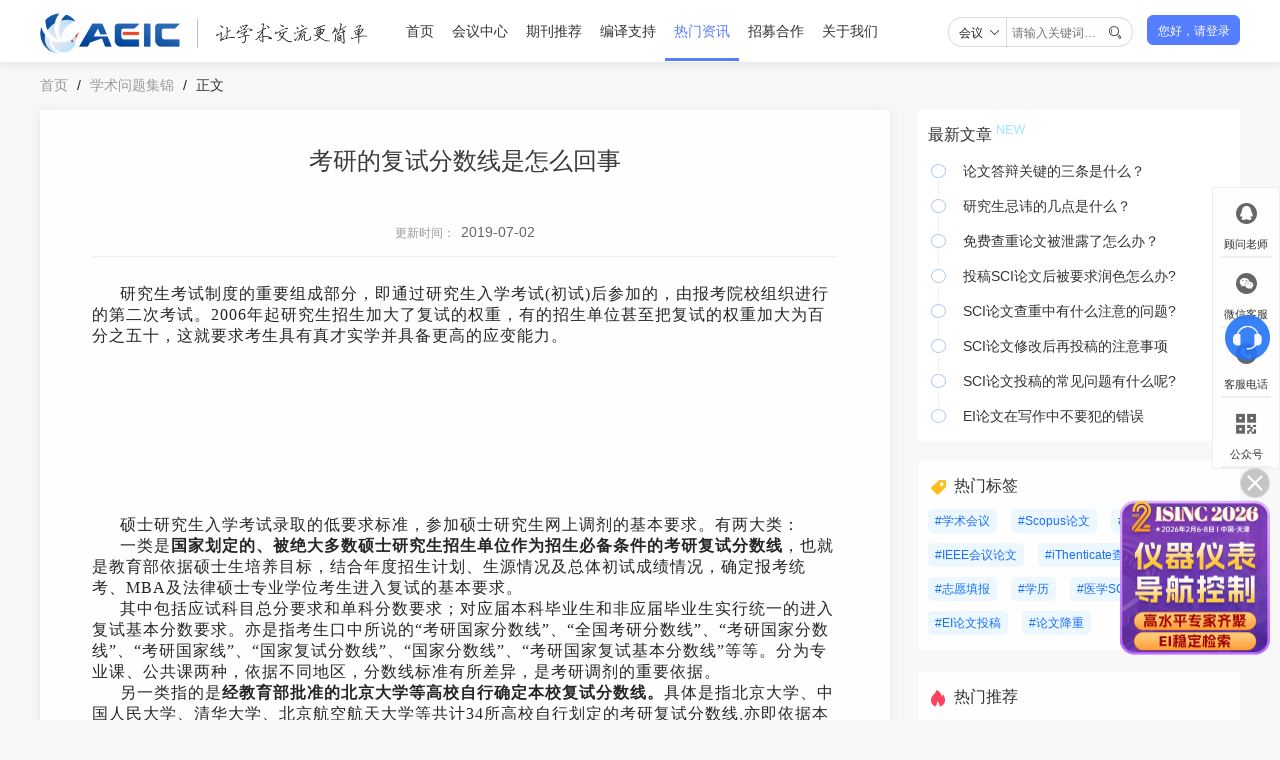

--- FILE ---
content_type: text/html;charset=UTF-8
request_url: https://www.keoaeic.org/question_highlights/2275.html
body_size: 6396
content:
<!DOCTYPE html>
<html>
<head>
    <meta charset="utf-8"/>
    <meta http-equiv="X-UA-Compatible" content="IE=edge,chrome=1">
    <meta name="viewport" content="width=device-width, initial-scale=1">
    <link rel="shortcut icon" href="https://file.keoaeic.org/static/pc/assets/favicon.ico" type="image/x-icon" />
    <title>考研的复试分数线是怎么回事</title>
    <meta name="keywords" content="考研,复试分数线"/>
    <meta name="description" content="国家划定的复试分数线||经教育部批准的，高校自行确定本校复试分数线"/>

    <link rel="stylesheet" href="https://file.keoaeic.org/static/pc/css/reset.css">
    <link rel="stylesheet" href="https://file.keoaeic.org/static/pc/css/common.css?v=1.0.4">
    <link rel="stylesheet" href="https://file.keoaeic.org/static/pc/css/iehead_foot.css?v=1.0.7">
    <link rel="stylesheet" href="https://file.keoaeic.org/static/pc/css/selectSearch.css?v=1.0.2">
    <link rel="stylesheet" href="https://file.keoaeic.org/static/pc/css/news.css?v=1.0.1">
    <link rel="stylesheet" href="https://file.keoaeic.org/static/pc/js/layui/css/layui.css">
    <!--[if IE]>
    <link rel="stylesheet" href="https://file.keoaeic.org/static/pc/css/iepage.css">
    <link rel="stylesheet" href="https://file.keoaeic.org/static/pc/css/iereview.css">
    <link rel="stylesheet" href="https://file.keoaeic.org/static/pc/css/head_foot.css">
    <link rel="stylesheet" href="https://file.keoaeic.org/static/pc/css/ienews.css">
    <link rel="stylesheet" href="https://file.keoaeic.org/static/pc/css/iegoods.css">
    <link rel="stylesheet" href="https://file.keoaeic.org/static/pc/css/iecooprMain.css">
    <link rel="stylesheet" href="https://file.keoaeic.org/static/pc/css/ienewsRecommend.css">
    <![endif]-->
    <meta name="applicable-device" content="pc">
    <meta name="mobile-agent" content="format=html5;url=https://mip.keoaeic.org/question_highlights/2275.html">
    <meta name="mobile-agent" content="format=xhtml;url=https://mip.keoaeic.org/question_highlights/2275.html">
    <meta name="mobile-agent" content="format=wml;url=https://mip.keoaeic.org/question_highlights/2275.html">
    <link rel="alternate" media="only screen and (max-width: 640px)" href="https://mip.keoaeic.org/question_highlights/2275.html">
</head>
<body>
<div class="page-en">

<div class="ieTips" style="display:none">
    <div class="ieContainer c-333 fs12">
        <img src="https://file.keoaeic.org/static/pc/images/head/warnTiip.png" alt="logo" class="">
        <span class="imgWrap ml5">
        您当前浏览器版本过低，为了不影响您的使用，建议您使用最新的谷歌浏览器、火狐浏览器、 360浏览器，更换浏览器后使用更流畅！（注意！双核浏览器请切换为极速模式）
        </span>
    </div>
</div>
<div class="head">
    <div class="header-content" id="header-content">
        <div class="head-fixed" id="head-fixed">
            <ul class="layui-nav" id="layLogo">
                <a href="/"><img src="https://file.keoaeic.org/static/pc/images/common/logoAEIC.png?v=1.0.1" alt="logo" class="logoAEIC">
                    <img src="https://file.keoaeic.org/static/pc/images/head/logoTxt.png" alt="logo" class="logoTxt"></a>
            </ul>
            <ul class="layui-nav" id="layui-nav">
                <li class="layui-nav-item  " data-param="3">
                    <a href="/">首页</a>
                </li>
                    <li class="layui-nav-item" data-param="3">
                        <a href="/meeting.html"> 会议中心 </a>
                            <dl class="layui-nav-child">
                                    <dd><a href="/meeting.html"> 会议中心 </a></dd>
                                    <dd><a href="/review.html"> 往期会议 </a></dd>
                            </dl>
                    </li>
                    <li class="layui-nav-item" data-param="3">
                        <a href="/journals.html"> 期刊推荐 </a>
                    </li>
                    <li class="layui-nav-item" data-param="3">
                        <a href="/compilation.html"> 编译支持 </a>
                    </li>
                    <li class="layui-nav-item layui-this" data-param="3">
                        <a href="/consultation.html"> 热门资讯 </a>
                            <dl class="layui-nav-child">
                                    <dd><a href="/consultation.html"> 学术动态 </a></dd>
                                    <dd><a href="/news.html"> AEIC快讯 </a></dd>
                                    <dd><a href="/humanities.html"> 学科动态 </a></dd>
                                    <dd><a href="/journal_skills.html"> 学术知识 </a></dd>
                                    <dd><a href="/scholar.html"> 观点访谈 </a></dd>
                                    <dd><a href="/communicate.html"> 学术交流 </a></dd>
                            </dl>
                    </li>
                    <li class="layui-nav-item" data-param="3">
                        <a href="/cooperation.html"> 招募合作 </a>
                            <dl class="layui-nav-child">
                                    <dd><a href="/guests.html"> 主讲嘉宾招募 </a></dd>
                                    <dd><a href="/committee.html"> 组委会招募 </a></dd>
                                    <dd><a href="/media.html"> 媒体资源合作 </a></dd>
                                    <dd><a href="/reviewers.html"> 审稿专家招募 </a></dd>
                            </dl>
                    </li>
                    <li class="layui-nav-item" data-param="3">
                        <a href="/introduction.html"> 关于我们 </a>
                            <dl class="layui-nav-child">
                                    <dd><a href="/introduction.html"> AEIC简介 </a></dd>
                                    <dd><a href="/contribute.html"> 常见问题 </a></dd>
                                    <dd><a href="/contact.html"> 联系我们 </a></dd>
                            </dl>
                    </li>


            </ul>
            <div class="meetSearch">
                <div class="selectBox">
                  <p class="choose flexBox">
                    <span class="chooseVal">会议</span>
                    <span class="ml3"><i class="layui-icon" style="font-size: 12px; color: #333333;">&#xe61a;</i></span>
                  </p>
                  <ul class="chooseOp">
                    <li class="question addbg">会议</li>
                    <li class="question">资讯</li>
                  </ul>
                </div>
                <input class="searcgTxt" type="text" name="title" id="code" value="" placeholder="请输入关键词…">
                <i class="layui-icon layui-icon-search searcgBtn" style="font-size: 14px;"></i>
            </div>
            <div class="login" id="login">
                <span class="login-name">您好，请登录</span>
            </div>
            <div id="info" class="info">
                <img src="" alt="logo" id="nickImg" class="nickImg ">
                <span class="nickName oneLine" id="nickName"></span>
            </div>
        </div>
    </div>
</div>
<script src="https://file.keoaeic.org/static/pc/js/moment.js"></script>
<script src="https://file.keoaeic.org/static/pc/js/jquery-1.12.1.min.js"></script>
<script src="https://file.keoaeic.org/static/pc/js/common.js?v=1.0.1"></script>







<div class="pt15 pb15">
    <div class="aisBreadcrumb page-container">
        <a href="/">首页</a>
        <span class="breadGt">/</span>
        <a href="/question_highlights.html">学术问题集锦</a>
        <span class="breadGt">/</span>
        <a><cite>正文</cite></a>
    </div>
</div>

<!--详情-->
<link rel="stylesheet" href="https://file.keoaeic.org/static/pc/css/newsRecommend.css?v=1.0.2">
<div class="de-container">
    <div class="de-left">
        <div class="de-lefts">
            <div class="newsDetail">
                <div class="newsDetailTitle">
                    <h3>考研的复试分数线是怎么回事</h3>
                    <p>更新时间：<span>2019-07-02</span></p>
                </div>
                <div class="newsDetailContent">
                    <p class="MsoNormal" style="text-indent:21.0000pt;"><span style="font-size:16px;">研究生考试制度的重要组成部分，即通过研究生入学考试</span><span style="font-size:16px;">(</span><span style="font-size:16px;">初试</span><span style="font-size:16px;">)</span><span style="font-size:16px;">后参加的，由报考院校组织进行的第二次考试。</span><span style="font-size:16px;">2006</span><span style="font-size:16px;">年起研究生招生加大了复试的权重，有的招生单位甚至把复试的权重加大为百分之五十，这就要求考生具有真才实学并具备更高的应变能力。</span> </p><p class="MsoNormal" style="text-align:center;"><img src="https://file.keoaeic.org/upload_path/kindeditor/201903/u=152899811,3712532209&fm=26&gp=0_副本.jpg" alt="" title="" width="400" height="160"/> </p><p class="MsoNormal" style="text-indent:21.0000pt;"><span style="font-size:16px;">硕士研究生入学考试录取的低要求标准，参加硕士研究生网上调剂的基本要求。有两大类：</span> </p><p class="MsoNormal" style="text-indent:21.0000pt;"><span style="font-size:16px;">一类是</span><strong><span style="font-size:16px;">国家划定的、被绝大多数硕士研究生招生单位作为招生必备条件的考研复试分数线</span></strong><span style="font-size:16px;">，也就是教育部依据硕士生培养目标，结合年度招生计划、生源情况及总体初试成绩情况，确定报考统考、</span><span style="font-size:16px;">MBA</span><span style="font-size:16px;">及法律硕士专业学位考生进入复试的基本要求</span><span style="font-size:16px;">。</span> </p><p class="MsoNormal" style="text-indent:21.0000pt;"><span style="font-size:16px;">其中包括应试科目总分要求和单科分数要求；</span><span style="font-size:16px;">对应届本科毕业生和非应届毕业生实行统一的进入复试基本分数要求。亦是指考生口中所说的</span><span style="font-size:16px;">“考研国家分数线”、“全国考研分数线”、“考研国家分数线”、“考研国家线”、“国家复试分数线”、“国家分数线”、“考研国家复试基本分数线”等等。分为专业课、公共课两种，依据不同地区，分数线标准有所差异，是考研调剂的重要依据。</span> </p><p class="MsoNormal" style="text-indent:21.0000pt;"><span style="font-size:16px;">另一类指的是</span><strong><span style="font-size:16px;">经教育部批准的北京大学等高校自行确定本校复试分数线。</span></strong><span style="font-size:16px;">具体是指北京大学、中国人民大学、清华大学、北京航空航天大学等</span><span style="font-size:16px;">共计</span><span style="font-size:16px;">34</span><span style="font-size:16px;">所高校自行划定的考研复试分数线</span><span style="font-size:16px;">,</span><span style="font-size:16px;">亦即依据本校硕士生培养目标，结合年度招生计划、生源情况及总体初试成绩情况，确定报考统考、</span><span style="font-size:16px;">MBA</span><span style="font-size:16px;">及法律硕士专业学位考生进入复试的基本要求</span><span style="font-size:16px;">。</span> </p><p class="MsoNormal" style="text-indent:21.0000pt;"><span style="font-size:16px;">其中包括应试科目总分要求和单科分数要求</span><span style="font-size:16px;">;</span><span style="font-size:16px;">对应届本科毕业生和非应届毕业生实行统一的进入复试基本分数要求。</span> </p><p class="MsoNormal" style="text-indent:21.1000pt;"><strong><span style="font-size:16px;">对</span></strong><strong><span style="font-size:16px;">单招</span></strong><strong><span style="font-size:16px;">考生参加复试的要求由招生单位参考教育部复试分数基本要求自定。</span></strong> </p><p class="MsoNormal" style="text-indent:21.0000pt;"><span style="font-size:16px;">各招生单位原则上按</span><span style="font-size:16px;">120%</span><span style="font-size:16px;">左右的比例进行差额复试。进行初试科目改革的学科专业复试差额比例可适当扩大，具体比例由招生单位自定。需要特别说明的是，这个分数线只是低要求，过了这个线是否可以参加复试，取决于各硕士研究生招生单位依据报考人数、考试成绩以及招生计划、复试比例终确定的招生单位具体考研复试分数线。</span> </p><p class="MsoNormal" style="text-indent:21.0000pt;"><span style="font-size:16px;"><br/></span> </p><p class="MsoNormal" style="text-align: right;">&nbsp;	<br/></p>
                </div>
            </div>
            <div class="newsDetailNext">
                <div class="newsRecommend_up">
                    <div class="newsRecommend_up_list">
                            <a class="newsRecommend_up_title oneLine"
                               href="../question_highlights/2274.html">考研初试过了复试没过怎么办</a>
                            <div class="newsRecommend_up_more">
                                <span>2019-03-04</span>
                                <a href="../question_highlights/2274.html">上一篇</a>
                            </div>

                    </div>
                    <div class="newsRecommend_up_list">
                            <a class="newsRecommend_up_title oneLine"
                               href="../question_highlights/2282.html">保研看的是什么成绩</a>
                            <div class="newsRecommend_up_more">
                                <span>2019-03-04</span>
                                <a href="../question_highlights/2282.html">下一篇</a>
                            </div>

                    </div>


                </div>

            </div>

        </div>

        <div>




<div class="newsRecommend de-left">
    <div class="newsRecommend_down">
        <h4>相关阅读</h4>
        <ul class="newsRecommend_wrap">
                <li class="newsRecommend_item">
                    <a href="../question_highlights/3234.html">
                        <img src="https://file.keoaeic.org/storage/ImgUpload/20190624/a3594653d99546f305061bd30ff8b85e.jpg"/>
                        <div class="newsRecommend_item_title twoLine">题目的作用</div>
                    </a>
                </li>
                <li class="newsRecommend_item">
                    <a href="../question_highlights/2256.html">
                        <img src="https://file.keoaeic.org/storage/ImgUpload/20190228/c8a411e0cd6acfb8e8af2c484c9040c6.jpg"/>
                        <div class="newsRecommend_item_title twoLine">挂过科对考研有影响吗</div>
                    </a>
                </li>
                <li class="newsRecommend_item">
                    <a href="../question_highlights/3536.html">
                        <img src="https://file.keoaeic.org/storage/FileUpload/20190719/5666fbc98b07dd21ef14526932000b0d.jpeg"/>
                        <div class="newsRecommend_item_title twoLine">论文引用怎么标注</div>
                    </a>
                </li>
                <li class="newsRecommend_item">
                    <a href="../question_highlights/2591.html">
                        <img src="https://file.keoaeic.org/storage/ImgUpload/20190423/525ae720c5ccf18246e2eeb525a5a2c4.jpg"/>
                        <div class="newsRecommend_item_title twoLine">考博士的条件</div>
                    </a>
                </li>
                <li class="newsRecommend_item">
                    <a href="../question_highlights/2239.html">
                        <img src="https://file.keoaeic.org/storage/ImgUpload/20190227/e091261bc384c8956d47747042d78e62.jpg"/>
                        <div class="newsRecommend_item_title twoLine">大几可以考研</div>
                    </a>
                </li>
                <li class="newsRecommend_item">
                    <a href="../question_highlights/3691.html">
                        <img src="https://file.keoaeic.org/storage/ImgUpload/20190729/d330e3e11dab67b62ffdf2e9ed78ab22.jpg"/>
                        <div class="newsRecommend_item_title twoLine">考研如何选择目标学校及专业</div>
                    </a>
                </li>
        </ul>
    </div>
</div>



        </div>
    </div>
<div class="de-right">
    <div class="de-right-hot">
          <div>
            <span class="hot-title">最新文章</span>
            <img src="https://file.keoaeic.org/static/pc/images/new.png" class="icon" />
          </div>
          <ul class="layui-timeline">
                <li class="layui-timeline-item">
                    <a href="../question_highlights/2540.html">
                        <i class="layui-icon layui-timeline-axis">&#xe63f;</i>
                        论文答辩关键的三条是什么？
                    </a>
                </li>
                <li class="layui-timeline-item">
                    <a href="../question_highlights/2432.html">
                        <i class="layui-icon layui-timeline-axis">&#xe63f;</i>
                        研究生忌讳的几点是什么？
                    </a>
                </li>
                <li class="layui-timeline-item">
                    <a href="../question_highlights/37214.html">
                        <i class="layui-icon layui-timeline-axis">&#xe63f;</i>
                        免费查重论文被泄露了怎么办？
                    </a>
                </li>
                <li class="layui-timeline-item">
                    <a href="../question_highlights/33602.html">
                        <i class="layui-icon layui-timeline-axis">&#xe63f;</i>
                        投稿SCI论文后被要求润色怎么办?
                    </a>
                </li>
                <li class="layui-timeline-item">
                    <a href="../question_highlights/33600.html">
                        <i class="layui-icon layui-timeline-axis">&#xe63f;</i>
                        SCI论文查重中有什么注意的问题?
                    </a>
                </li>
                <li class="layui-timeline-item">
                    <a href="../question_highlights/33597.html">
                        <i class="layui-icon layui-timeline-axis">&#xe63f;</i>
                        SCI论文修改后再投稿的注意事项
                    </a>
                </li>
                <li class="layui-timeline-item">
                    <a href="../question_highlights/33596.html">
                        <i class="layui-icon layui-timeline-axis">&#xe63f;</i>
                        SCI论文投稿的常见问题有什么呢?
                    </a>
                </li>
                <li class="layui-timeline-item">
                    <a href="../question_highlights/33595.html">
                        <i class="layui-icon layui-timeline-axis">&#xe63f;</i>
                        EI论文在写作中不要犯的错误
                    </a>
                </li>
        </ul>
    </div>

    <div class="de-right-tags mt20 mb22">
        <div class="flexTitle">
            <img src="https://file.keoaeic.org/static/pc/images/tag.png" class="mr6" />
            <span class="fs16 c-333">热门标签</span>
        </div>
        <div class="mt12">
                <a href="../tags/2" target="_blank" class="newsTag">
                    #学术会议
                </a>
                <a href="../tags/20" target="_blank" class="newsTag">
                    #Scopus论文
                </a>
                <a href="../tags/19" target="_blank" class="newsTag">
                    #CPCI论文
                </a>
                <a href="../tags/11" target="_blank" class="newsTag">
                    #IEEE会议论文
                </a>
                <a href="../tags/8" target="_blank" class="newsTag">
                    #iThenticate查重
                </a>
                <a href="../tags/6" target="_blank" class="newsTag">
                    #志愿填报
                </a>
                <a href="../tags/18" target="_blank" class="newsTag">
                    #学历
                </a>
                <a href="../tags/17" target="_blank" class="newsTag">
                    #医学SCI论文
                </a>
                <a href="../tags/9" target="_blank" class="newsTag">
                    #EI论文投稿
                </a>
                <a href="../tags/16" target="_blank" class="newsTag">
                    #论文降重
                </a>
        </div>
    </div>


    <div class="de-right-top mb22">
        <div class="flexTitle">
            <img src="https://file.keoaeic.org/static/pc/images/hot.png?v=1.0.1" class="mr6" />
        	<span class="fs16 c-333">热门推荐</span>
        </div>
		<div class="mt12">
                    <img onclick="window.open('https://ais.cn/u/rQjiyy')" src="https://static.ais.cn/resource/common/2025/12/377251211165621571.jpg" class="hot-detail-img"/>
                    <img onclick="window.open('https://ais.cn/u/FZrUnu')" src="https://static.ais.cn/resource/common/2025/12/377251211165757595.jpg" class="hot-detail-img"/>
                    <img onclick="window.open('https://ais.cn/u/euiYfa')" src="https://static.ais.cn/resource/common/2025/12/377251211165714587.jpg" class="hot-detail-img"/>
                    <img onclick="window.open('https://ais.cn/u/2AjmIr')" src="https://static.ais.cn/resource/common/2025/12/377251211165832602.jpg" class="hot-detail-img"/>
        </div>
    </div>
</div>
    <script>
        $(function () {
            function setCookie(key, value, t) {
                var oDate = new Date();
                oDate.setDate(oDate.getDate() + t);
                document.cookie = key + "=" + value + "; expires=" + oDate.toDateString();
            }

            let adPic_a = document.getElementById('adPic_a')
            if (!getCookie('centerPop') && adPic_a) {
                var timer = null
                var centerPop = null
                timer = setTimeout(function () {
                    centerPop = layer.open({
                        type: 1,
                        skin: 'layui-layer-adPic', //样式类名
                        closeBtn: 0, //不显示关闭按钮
                        anim: 2,
                        shadeClose: false, //关闭遮罩关闭
                        content: $('#adPic_a')
                    });
                }, 15000)
                $('.advant_close').click(function () {
                    layer.close(centerPop);
                    setCookie('centerPop', 1, 0)
                    clearTimeout(timer)
                })
            }
        })
    </script>
</div>


<div class="footer">
    <div class="footer-wrap">
        <div class="footer-top">
            <div class="usAeic">
                <div class="aeicLogoDown"><img src="https://file.keoaeic.org/static/pc/images/common/logoAEIC.png" alt=""></div>
                <div class="aeicContent">AEIC学术交流中心（简称“AEIC”），整合全球高校、科研院所及学术机构等专业学术资源，以“忠于学术，服务学者”为理念，致力于科技信息传播、学者科研交流、社会热点深剖等与学术相关交流活动，打造国际学术高端交流平台，让学术交流更简单。</div>


                    <div class="aeiclinks">
                        <div class="linksTxt">友情链接</div>
                        <div class="linksbox">
                                <a href="https://www.ais.cn/" target="_blank">艾思科蓝</a>
                                <a href="https://v.ais.cn/courseDetail/435" target="_blank">基金申报</a>
                                <a href="https://www.cast.org.cn/" target="_blank">中国科学技术协会</a>
                                <a href="https://www.wanfangdata.com.cn/" target="_blank">万方数据库</a>
                                <a href="https://www.cnki.net/" target="_blank">中国知网</a>
                                <a href="http://www.moe.gov.cn/" target="_blank">教育部</a>

                        </div>
                    </div>



            </div>
            <hr class="footHr" />
            <div class="contUs">
                <ul class="contBox contLeft">
                    <h3 class="footdownTit">我们的服务</h3>

                        <li>
                            <a href="/meeting.html">
                                会议中心
                            </a>
                        </li>

                        <li>
                            <a href="/journals.html">
                                期刊推荐
                            </a>
                        </li>

                        <li>
                            <a href="/compilation.html">
                                编译支持
                            </a>
                        </li>

                        <li>
                            <a href="/consultation.html">
                                热门资讯
                            </a>
                        </li>

                        <li>
                            <a href="/cooperation.html">
                                招募合作
                            </a>
                        </li>

                        <li>
                            <a href="/introduction.html">
                                关于我们
                            </a>
                        </li>


                    <li>
                        <a href="/latest.html">
                            最新文章
                        </a>
                    </li>

                </ul>
                <ul class="contBox">
                    <h3 class="footdownTit">关于我们</h3>
                    <li class="contBoxList">
                        <div class="contBoxPic"><img src="https://file.keoaeic.org/static/pc/images/foot/aeicphone.png" alt=""></div>
                        <div class="contBoxlian">
                            <p>服务热线:</p>
                            <p>13922151049</p>
                        </div>
                    </li>
                </ul>
            </div>
            <hr class="footHr" />
            <div class="callCode">
                <h3 class="footdownTit">联系我们</h3>
                <div class="footCode">
                    <div class="footCodeLeft">
                        <div class="codePic"><img src="https://file.keoaeic.org/static/pc/images/common/ma.png" alt=""></div>
                        <p>欢迎关注公众号</p>
                    </div>
                    <div class="footCodeRight" style="margin-left: 59px!important;">
                        <a href="/contribute.html"><img src="https://file.keoaeic.org/static/pc/images/foot/qustion.png" alt=""></a>
                        <a href="/contact.html"><img src="https://file.keoaeic.org/static/pc/images/foot/callus.png" alt=""></a>
                    </div>
                </div>
            </div>
        </div>
    </div>
    <div class="footer-wrap-down">
        <div class="footer-down">
            <p>
                AEIC学术交流中心 版权所有
            </p>
            <p>Copyright © 2014 - 2026 All rights reserved <a href="https://beian.miit.gov.cn" style="color:#ffffff" target="_blank">粤ICP备16087321号</a>  <script type="text/javascript">var cnzz_protocol = (("https:" == document.location.protocol) ? "https://" : "http://");document.write(unescape("%3Cspan id='cnzz_stat_icon_1256555289'%3E%3C/span%3E%3Cscript src='" + cnzz_protocol + "s4.cnzz.com/z_stat.php%3Fid%3D1256555289' type='text/javascript'%3E%3C/script%3E"));</script></p>

        </div>
    </div>
</div>
<script>
    moment().format();
</script>

<!--固定悬浮块-->
<div class="fixed_bottom">
  <img class="foot-img" id="tan" src="https://file.keoaeic.org/static/pc/images/foot/close.png" style="display: none;" />
</div>

<div id="online" class="oneLine">
    <span class="drag"></span>
    <span class="close">X</span>
    <iframe src="" id="onlineIframe" style="width: 800px; height: 600px;border:none;"></iframe>
</div>
<div style="   position: fixed;  right: 10px;  bottom: 360px;  z-index: 1800;">
    <img id="onlineService" style="cursor: pointer;" src="https://file.keoaeic.org/static/pc/images/kf.png" width="45" height="45">
</div>

<div class="bodyfixd">
    <ul class="bodyfixd_li">
        <li class="bodyfixd_li_lists bodyfixd_li_name1">
            <img class="bodyfixd_li_box_logo" src="https://file.keoaeic.org/static/pc/images/common/qq@2x(1).png" alt="">
            <img class="bodyfixd_li_box_act" src="https://file.keoaeic.org/static/pc/images/common/qq@2x.png" alt="">
            <div class="bodyfixd_li_name">顾问老师</div>
            <div class="bodyfixd_li_box">

                <p class="bodyfixd_code" style="width: auto!important;">扫码添加顾问老师</p>
                <img class="bodyfixd_li_box_pic" src="https://file.keoaeic.org/static/pc/images/common/Server.png" alt="">
            </div>
        </li>
        <li class="bodyfixd_li_lists bodyfixd_li_name2">
            <img class="bodyfixd_li_box_logo" src="https://file.keoaeic.org/static/pc/images/common/weixin@2x(1).png" alt="">
            <img class="bodyfixd_li_box_act" src="https://file.keoaeic.org/static/pc/images/common/weixin@2x.png" alt="">
            <div class="bodyfixd_li_name">微信客服</div>
            <div class="bodyfixd_li_box">
                <p class="bodyfixd_code" style="width: auto!important;">扫码添加平台客服</p>
                <img class="bodyfixd_li_box_pic" src="https://file.keoaeic.org/static/pc/images/common/weixinkf.png?v=1.0.1" alt="">
            </div>
        </li>
        <li class="bodyfixd_li_lists bodyfixd_li_name3">
            <img class="bodyfixd_li_box_logo" src="https://file.keoaeic.org/static/pc/images/common/dianhua@2x(1).png" alt="">
            <img class="bodyfixd_li_box_act" src="https://file.keoaeic.org/static/pc/images/common/dianhua@2x.png" alt="">
            <div class="bodyfixd_li_name">客服电话</div>
            <div class="bodyfixd_li_box">
                <p>电话:13922151049</p>
            </div>
        </li>
        <li class="bodyfixd_li_lists bodyfixd_li_name4">
            <img class="bodyfixd_li_box_logo" src="https://file.keoaeic.org/static/pc/images/common/erweima-2@2x(1).png" alt="">
            <img class="bodyfixd_li_box_act" src="https://file.keoaeic.org/static/pc/images/common/erweima-2@2x.png" alt="">
            <div class="bodyfixd_li_name">公众号</div>
            <div class="bodyfixd_li_box">
                <p class="bodyfixd_code">关注AEIC公众号查看更多资讯</p>
                <img class="bodyfixd_li_box_pic" src="https://file.keoaeic.org/static/pc/images/common/ma.png" alt="">
            </div>
        </li>
        <li class="bodyfixd_li_lists fixdUp" id="gotop_btn_top"><a id="gotop_btn"><img src="https://file.keoaeic.org/static/pc/images/common/top.png" alt=""></a></li>
    </ul>
</div>

<script type="text/javascript" src="https://img.ais.cn/thirds/common/stat.js?v=3"></script>

<script>
    var _hmt = _hmt || [];
    (function() {
        var hm = document.createElement("script");
        hm.src = "https://hm.baidu.com/hm.js?461cb347207cfe1e16d6bb6f942c21c1";
        hm.async = true;
        var s = document.getElementsByTagName("script")[0];
        s.parentNode.insertBefore(hm, s);
    })();
</script>




</div>
<script type="application/javascript" src="https://file.keoaeic.org/static/pc/js/layui/layui.js?v=1.0.1"></script>
<script type="application/javascript" src="https://file.keoaeic.org/static/pc/js/flexibility.js"></script>
<script>
    flexibility(document.documentElement);
</script>
</body>
</html>


